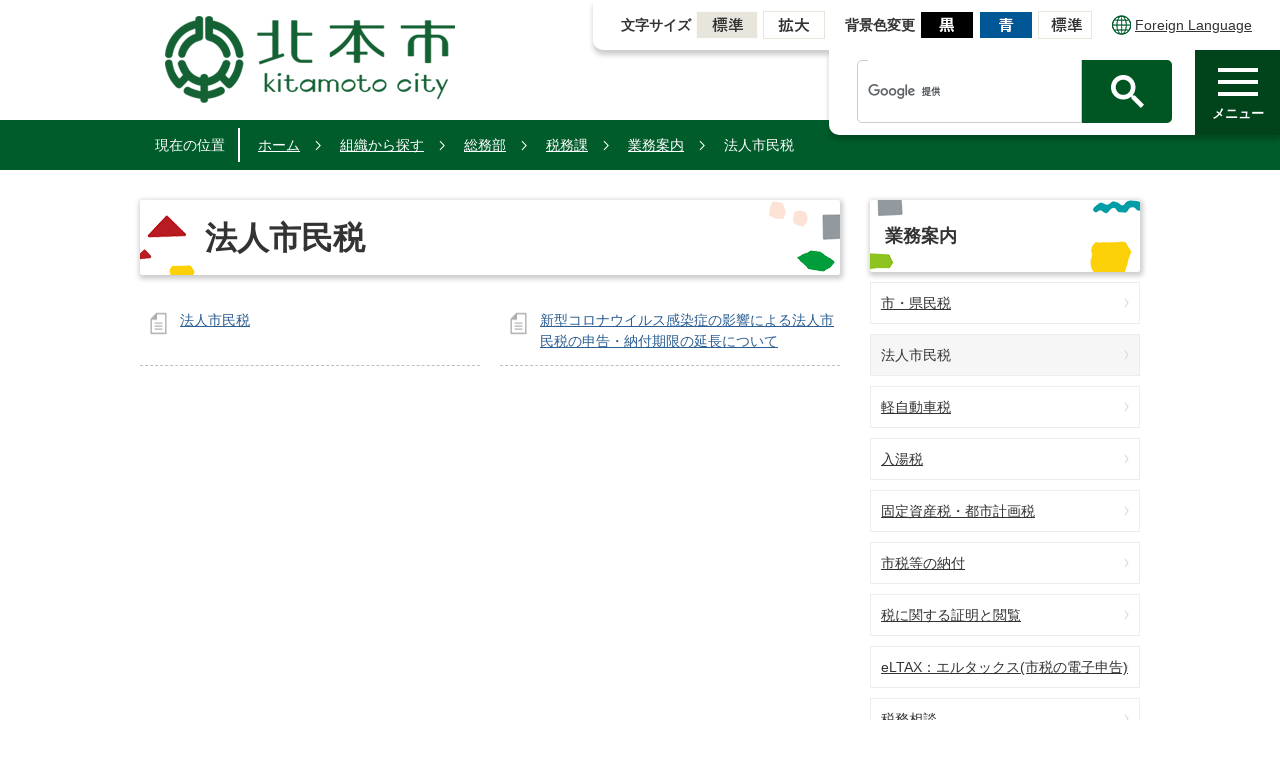

--- FILE ---
content_type: text/html
request_url: https://www.city.kitamoto.lg.jp/soshiki/somu/zeimu/gyomu/g4/index.html
body_size: 40034
content:
<!DOCTYPE HTML>
<html lang="ja">
<head>
  <meta charset="utf-8">
                                                                                                              

        <meta name="keywords" content="">
<meta name="description" content="">    <meta property="og:title" content="法人市民税|北本市">
<meta property="og:type" content="article">
<meta property="og:url" content="https://www.city.kitamoto.lg.jp/soshiki/somu/zeimu/gyomu/g4/index.html">
  <meta property="og:image" content="//www.city.kitamoto.lg.jp/theme/base/img_common/ogp_noimage.png" />
    <meta name="viewport" content="width=750, user-scalable=yes">      <meta name="nsls:timestamp" content="Mon, 18 Jan 2021 10:11:46 GMT">            <title>法人市民税／北本市</title>    <link rel="canonical" href="https://www.city.kitamoto.lg.jp/soshiki/somu/zeimu/gyomu/g4/index.html">        
                            <link rel="icon" href="//www.city.kitamoto.lg.jp/favicon.ico">
        <link rel="apple-touch-icon" href="//www.city.kitamoto.lg.jp/theme/base/img_common/smartphone.png">
                                                  <link href="//www.city.kitamoto.lg.jp/theme/base/css/sub.css" rel="stylesheet" type="text/css" class="sp-style">              

                      
            
                                                        <script src="//www.city.kitamoto.lg.jp/theme/base/js/jquery.js"></script>
                              <script src="//www.city.kitamoto.lg.jp/theme/base/js/jquery_cookie.js"></script>
                              <script src="//www.city.kitamoto.lg.jp/theme/base/js/jquery-ui.min.js"></script>
                              <script src="//www.city.kitamoto.lg.jp/theme/base/js/common_lib.js"></script>
                              <script src="//www.city.kitamoto.lg.jp/theme/base/js/jquery.easing.1.3.js"></script>
                              <script src="//www.city.kitamoto.lg.jp/theme/base/js/jquery.bxslider.js"></script>
                              <script src="//www.city.kitamoto.lg.jp/theme/base/js/jquery_dropmenu.js"></script>
                                                          <script>(function(w,d,s,l,i){w[l]=w[l]||[];w[l].push({'gtm.start':
new Date().getTime(),event:'gtm.js'});var f=d.getElementsByTagName(s)[0],
j=d.createElement(s),dl=l!='dataLayer'?'&l='+l:'';j.async=true;j.src=
'https://www.googletagmanager.com/gtm.js?id='+i+dl;f.parentNode.insertBefore(j,f);
})(window,document,'script','dataLayer','GTM-TXLQD2J');</script>
<script src="//www.city.kitamoto.lg.jp/theme/base/js/jquery.js"></script>
<script src="//www.city.kitamoto.lg.jp/theme/base/js/jquery_cookie.js"></script>
<script src="//www.city.kitamoto.lg.jp/theme/base/js/common_lib.js"></script>
<script src="//www.city.kitamoto.lg.jp/theme/base/js/jquery.easing.1.3.js"></script>
<script src="//www.city.kitamoto.lg.jp/theme/base/js/jquery.bxslider.js"></script>
<script src="//www.city.kitamoto.lg.jp/theme/base/js/jquery.smartslider.js"></script>
<script src="//www.city.kitamoto.lg.jp/theme/base/js/jquery_dropmenu.js"></script>
<script src="//www.city.kitamoto.lg.jp/theme/base/js/jquery_smart_modal.js"></script>
<script src="//www.city.kitamoto.lg.jp/theme/base/js/ofi.min.js"></script>
<script src="//www.city.kitamoto.lg.jp/theme/base/js/common.js"></script>
<script type="text/javascript">
  (function(c,l,a,r,i,t,y){
      c[a]=c[a]||function(){(c[a].q=c[a].q||[]).push(arguments)};
      t=l.createElement(r);t.async=1;t.src="https://www.clarity.ms/tag/"+i;
      y=l.getElementsByTagName(r)[0];y.parentNode.insertBefore(t,y);
  })(window, document, "clarity", "script", "p4cuf4ns69");
</script>
                                              <script src='//www.google.com/jsapi'></script>
                                          <script src="//www.city.kitamoto.lg.jp/theme/base/js/sub.js"></script>
                          

              
                  
  <!--[if lt IE 9]>
  <script src="//www.city.kitamoto.lg.jp/theme/base/js/html5shiv-printshiv.min.js"></script>
  <script src="//www.city.kitamoto.lg.jp/theme/base/js/css3-mediaqueries.js"></script>
  <![endif]-->

  <script>
    var cms_api_token="eyJ0eXAiOiJKV1QiLCJhbGciOiJIUzI1NiJ9.eyJjdXN0b21lcl9jb2RlIjoiMjAxMjI3Iiwic2VydmljZV9uYW1lIjoiU01BUlQgQ01TIn0.r76Vd7qhSH1SWmOs1dJHSq_jEfDC6UiPQxHXYTL6YGk";
    var cms_api_domain="lg-api2nd.smart-lgov.jp";
    var cms_api_site="";
    var cms_app_version="";
    var cms_app_id="";
    var site_domain = "https://www.city.kitamoto.lg.jp";
    var theme_name = "base";
    var cms_recruit_no = "0";
    var cms_recruit_history_no = "0";
    var cms_recruit_search_item = '[]';
    var is_smartphone = false;  </script>

  
  


</head>
<body>
          
              
                
  
  
  <p id="smartphone" class="jqs-go-to-sp" style="display: none;">
  <a href="https://www.city.kitamoto.lg.jp/soshiki/somu/zeimu/gyomu/g4/index.html" class="jqs-go-to-sp">
    <span class="wrap">
      <span class="txt">スマートフォン版を表示</span>
      <span class="ico"></span>
    </span>
  </a>
</p>
  <div id="wrapper">
    <div id="wrapper-in">
      <div id="wrapper-in2">

        <div id="header-print">
          <header id="header" class="view-pc">

                          
<p class="to-container"><a href="#container">本文へ</a></p>
<div class="header-logo-wrap">
    <p id="header-logo"><a href="https://www.city.kitamoto.lg.jp/index.html"><img src="//www.city.kitamoto.lg.jp/theme/base/img_common/pc_header_logo.png" alt="埼玉県 北本市 kitamoto city"></a></p>
  </div>

<div class="header-subnav-area">

  <div class="box-wrap">
    <div class="box">

      <dl id="header-size">
        <dt class="title"><span>文字サイズ</span></dt>
        <dd class="item"><a href="#" class="scsize normal"><img src="//www.city.kitamoto.lg.jp/theme/base/img_common/headersize_normal_on.png" alt="標準"></a></dd>
        <dd class="item2"><a href="#" class="scsize up"><img src="//www.city.kitamoto.lg.jp/theme/base/img_common/headersize_big_off.png" alt="拡大"></a></dd>
      </dl>

      <dl id="header-color">
        <dt class="title"><span>背景色変更</span></dt>
        <dd class="item"><a href="#" class="sccolor" data-bgcolor="color_black"><img src="//www.city.kitamoto.lg.jp/theme/base/img_common/headercolor_black.png" alt="背景色を黒色にする"></a></dd>
        <dd class="item2"><a href="#" class="sccolor" data-bgcolor="color_blue"><img src="//www.city.kitamoto.lg.jp/theme/base/img_common/headercolor_blue.png" alt="背景色を青色にする"></a></dd>
        <dd class="item3"><a href="#" class="sccolor" data-bgcolor="color_normal"><img src="//www.city.kitamoto.lg.jp/theme/base/img_common/headercolor_normal.png" alt="背景色を元に戻す"></a></dd>
      </dl>
      <div class="unit2">
        <ul class="list">
          <li><a lang="en" href="https://www.city.kitamoto.lg.jp/11422.html"><img class="icon" src="//www.city.kitamoto.lg.jp/theme/base/img_common/icon_foreign.png" alt="">Foreign Language</a></li>
        </ul>
      </div>
    </div>

    <div class="box2">
      <div class="box-header-search">
                          




                          
                
                  
                  
                                      <div class="gcse-searchbox-only" data-resultsurl="//www.city.kitamoto.lg.jp/result.html" data-enableAutoComplete="true"></div>
  
                      </div>

    </div>
  </div>

  <div class="btn-menu-wrap">
    <button class="pc-btn-menu">
      <span class="img-wrap"><img src="//www.city.kitamoto.lg.jp/theme/base/img_common/icon_header_menu.png" alt=""></span>
      <span class="txt">メニュー</span>
    </button>
  </div>
</div>            
                          <script>
$(function() {
  $('.headerNaviDynBlock').each(function() {
    var block = $(this);
    var list = block.find('.headerNaviDynList');
    block.css('display', 'none');

    var url = block.attr('url');
    if (!url) {
      url = block.attr('data-url');
      if (!url) {
        return;
      }
    }

    $.getJSON(url, function(json) {
      var templateOrig = block.find('.headerNaviPageTemplate');
      if (templateOrig.length == 0) {
        return;
      }
      var template = templateOrig.clone().removeClass('headerNaviPageTemplate').addClass('pageEntity').css('display', '');
      block.find('.pageEntity').remove();
      var count = 0;
      for (var j=0; j<json.length; j++) {
        var item = json[j];
        if (item.is_category_index && item.child_pages_count == 0) {
          continue;
        }
        var entity = template.clone();
        entity.find('.pageLink').attr('href', item.url).text(item.page_name);
        entity.find('.pageDescription').text(item.description);
        list.append(entity);
        count++;
      }
      if (count > 0) {
        block.css('display', '');
      }
      templateOrig.remove();
    });
  });
});
</script>

<nav id="header-nav">
  <div class="in">
    <div class="pc-menu-modal">
      <div class="btn-menu-close-wrap">
        <button class="btn-menu-close">
          <span class="img-wrap"><img src="//www.city.kitamoto.lg.jp/theme/base/img_common/icon_header_close.png" alt=""></span>
          <span class="txt">閉じる</span>
        </button>
      </div>

      <div class="pc-menu-modal-inner">
        <ul class="menu-modal-links">
          <li class="item item1">
            <a href="https://www.city.kitamoto.lg.jp/index.html">
              ホーム
            </a>
          </li>
          <li class="item item2">
            <a href="https://www.city.kitamoto.lg.jp/soshiki/index.html">
              組織からさがす
            </a>
          </li>
          <li class="item item3">
            <a href="https://www.city.kitamoto.lg.jp/mokutekikarasagasu/sodan/index.html">
              相談窓口
            </a>
          </li>
        </ul>

        <ul class="nav-list">
          <li class="nav nav1 is-active">
            <a href="https://www.city.kitamoto.lg.jp/kurashi/index.html">暮らし・手続き</a>
            <div class="headerNaviDynBlock" data-url="//www.city.kitamoto.lg.jp/kurashi/index.tree.json">
              <div class="dropmenu">
                <p class="ttl-submenu">サブメニュー</p>
                <ul class="list2 headerNaviDynList">
                  <li class="headerNaviPageTemplate"><a class="pageLink"></a></li>
                </ul>
                <div class="box-rec box-rec1">
                  <p class="ttl-box-rec">よく見られるページ</p>
                  <div class="box-rec-in">
                    <ol class="list3"></ol>
                  </div>
                </div>
              </div>
            </div>
          </li>
          <li class="nav nav2">
            <a href="https://www.city.kitamoto.lg.jp/kosodatebunka/index.html">子育て・文化</a>
            <div class="headerNaviDynBlock" data-url="//www.city.kitamoto.lg.jp/kosodatebunka/index.tree.json">
              <div class="dropmenu">
                <p class="ttl-submenu">サブメニュー</p>
                <ul class="list2 headerNaviDynList">
                  <li class="headerNaviPageTemplate"><a class="pageLink"></a></li>
                </ul>
                <div class="box-rec box-rec2">
                  <p class="ttl-box-rec">よく見られるページ</p>
                  <div class="box-rec-in">
                    <ol class="list3"></ol>
                  </div>
                </div>
              </div>
            </div>
          </li>
          <li class="nav nav3">
            <a href="https://www.city.kitamoto.lg.jp/kenko/index.html">健康・福祉</a>
            <div class="headerNaviDynBlock" data-url="//www.city.kitamoto.lg.jp/kenko/index.tree.json">
              <div class="dropmenu">
                <p class="ttl-submenu">サブメニュー</p>
                <ul class="list2 headerNaviDynList">
                  <li class="headerNaviPageTemplate"><a class="pageLink"></a></li>
                </ul>
                <div class="box-rec box-rec3">
                  <p class="ttl-box-rec">よく見られるページ</p>
                  <div class="box-rec-in">
                    <ol class="list3"></ol>
                  </div>
                </div>
              </div>
            </div>
          </li>
          <li class="nav nav4">
            <a href="https://www.city.kitamoto.lg.jp/shisei/index.html">市政情報</a>
            <div class="headerNaviDynBlock" data-url="//www.city.kitamoto.lg.jp/shisei/index.tree.json">
              <div class="dropmenu">
                <p class="ttl-submenu">サブメニュー</p>
                <ul class="list2 headerNaviDynList">
                  <li class="headerNaviPageTemplate"><a class="pageLink"></a></li>
                </ul>
                <div class="box-rec box-rec4">
                  <p class="ttl-box-rec">よく見られるページ</p>
                  <div class="box-rec-in">
                    <ol class="list3"></ol>
                  </div>
                </div>
              </div>
            </div>
          </li>
          <li class="nav nav5">
            <a href="https://www.city.kitamoto.lg.jp/jigyosha/index.html">事業者向け</a>
            <div class="headerNaviDynBlock" data-url="//www.city.kitamoto.lg.jp/jigyosha/index.tree.json">
              <div class="dropmenu">
                <p class="ttl-submenu">サブメニュー</p>
                <ul class="list2 headerNaviDynList">
                  <li class="headerNaviPageTemplate"><a class="pageLink"></a></li>
                </ul>
                <div class="box-rec box-rec5">
                  <p class="ttl-box-rec">よく見られるページ</p>
                  <div class="box-rec-in">
                    <ol class="list3"></ol>
                  </div>
                </div>
              </div>
            </div>
          </li>
        </ul>

        <div class="btn-bottom-close-wrap">
          <button class="btn-bottom-close">
            <span class="img-wrap"><img src="//www.city.kitamoto.lg.jp/theme/base/img_common/sp_menu_icon_close.png" alt=""></span>
            <span class="txt">メニューを閉じる</span>
          </button>
        </div>
      </div><!-- /.pc-menu-modal-inner -->
    </div>
  </div>
</nav>            
          </header>

                      <header id="sp-header" class="view-sp">
  <div class="box">
    <p id="sp-header-logo"><a href="https://www.city.kitamoto.lg.jp/index.html"><img src="//www.city.kitamoto.lg.jp/theme/base/img_common/sp_header_logo.png" alt="埼玉県 北本市 kitamoto city"></a></p>
    <nav id="sp-header-nav">
      <ul class="list">
        <li class="item"><button class="btn-search"><img class="icon" src="//www.city.kitamoto.lg.jp/theme/base/img_common/icon_header_search.png" alt=""><span class="txt">検索</span></button></li>
        <li class="item"><button class="btn-menu"><img class="icon" src="//www.city.kitamoto.lg.jp/theme/base/img_common/icon_header_menu.png" alt=""><span class="txt">メニュー</span></button></li>
      </ul>
    </nav>
  </div>

  <div class="area-search">
    <ul class="menu-list">
      <li class="item"><button class="btn-search-close"><img class="icon" src="//www.city.kitamoto.lg.jp/theme/base/img_common/icon_header_close.png" alt=""><span class="txt">閉じる</span></button></li>
      <li class="item"><button class="btn-menu"><img class="icon" src="//www.city.kitamoto.lg.jp/theme/base/img_common/icon_header_menu_active.png" alt=""><span class="txt">メニュー</span></button></li>
    </ul>

    <div class="box-search">
      <div class="search-input">
                          




                          
                
                  
                  
                                      <div class="gcse-searchbox-only" data-resultsurl="//www.city.kitamoto.lg.jp/result.html" data-enableAutoComplete="true"></div>
  
                      </div>
    </div>
    <div class="btn-close-wrap">
      <button class="btn-close"><img class="icon" src="//www.city.kitamoto.lg.jp/theme/base/img_common/sp_menu_icon_close.png" alt="">メニューを閉じる</button>
    </div>
  </div>

  <div class="modal-menu">
    <ul class="menu-list">
      <li class="item"><button class="btn-search"><img class="icon" src="//www.city.kitamoto.lg.jp/theme/base/img_common/icon_header_search_active.png" alt=""><span class="txt">検索</span></button></li>
      <li class="item"><button class="btn-menu-close"><img class="icon" src="//www.city.kitamoto.lg.jp/theme/base/img_common/icon_header_close.png" alt=""><span class="txt">閉じる</span></button></li>
    </ul>
    <div class="in">
      <div class="drop-box">
        <h2 class="title"><button class="title-inner"><span class="img-wrap"><img src="//www.city.kitamoto.lg.jp/theme/base/img_common/sp_icon_nav1.png" alt=""></span>暮らし・手続き</button></h2>
        <div class="headerNaviDynBlock" data-url="//www.city.kitamoto.lg.jp/kurashi/index.tree.json">
          <div class="list-wrap">
            <ul class="list headerNaviDynList">
              <li class="headerNaviPageTemplate"><a class="pageLink"></a></li>
            </ul>
          </div>
        </div>
      </div>
      <div class="drop-box">
        <h2 class="title"><button class="title-inner"><span class="img-wrap"><img src="//www.city.kitamoto.lg.jp/theme/base/img_common/sp_icon_nav2.png" alt=""></span>子育て・文化</button></h2>
        <div class="headerNaviDynBlock" data-url="//www.city.kitamoto.lg.jp/kosodatebunka/index.tree.json">
          <div class="list-wrap">
            <ul class="list headerNaviDynList">
              <li class="headerNaviPageTemplate"><a class="pageLink"></a></li>
            </ul>
          </div>
        </div>
      </div>
      <div class="drop-box">
        <h2 class="title"><button class="title-inner"><span class="img-wrap"><img src="//www.city.kitamoto.lg.jp/theme/base/img_common/sp_icon_nav3.png" alt=""></span>健康・福祉</button></h2>
        <div class="headerNaviDynBlock" data-url="//www.city.kitamoto.lg.jp/kenko/index.tree.json">
          <div class="list-wrap">
            <ul class="list headerNaviDynList">
              <li class="headerNaviPageTemplate"><a class="pageLink"></a></li>
            </ul>
          </div>
        </div>
      </div>
      <div class="drop-box">
        <h2 class="title"><button class="title-inner"><span class="img-wrap"><img src="//www.city.kitamoto.lg.jp/theme/base/img_common/sp_icon_nav4.png" alt=""></span>市政情報</button></h2>
        <div class="headerNaviDynBlock" data-url="//www.city.kitamoto.lg.jp/shisei/index.tree.json">
          <div class="list-wrap">
            <ul class="list headerNaviDynList">
              <li class="headerNaviPageTemplate"><a class="pageLink"></a></li>
            </ul>
          </div>
        </div>
      </div>
      <div class="drop-box">
        <h2 class="title"><button class="title-inner"><span class="img-wrap"><img src="//www.city.kitamoto.lg.jp/theme/base/img_common/sp_icon_nav5.png" alt=""></span>事業者向け</button></h2>
        <div class="headerNaviDynBlock" data-url="//www.city.kitamoto.lg.jp/jigyosha/index.tree.json">
          <div class="list-wrap">
            <ul class="list headerNaviDynList">
              <li class="headerNaviPageTemplate"><a class="pageLink"></a></li>
            </ul>
          </div>
        </div>
      </div>
      
      <ul class="link-list">
        <li class="item item-org"><a href="https://www.city.kitamoto.lg.jp/soshiki/index.html"><img class="icon" src="//www.city.kitamoto.lg.jp/theme/base/img_common/sp_icon_menu_organ.png" alt="">組織から探す</a></li>
        <li class="item item-window"><a href="https://www.city.kitamoto.lg.jp/mokutekikarasagasu/sodan/index.html"><img class="icon" src="//www.city.kitamoto.lg.jp/theme/base/img_common/sp_icon_menu_window.png" alt="">相談窓口</a></li>
      </ul>

      <div class="box-utility">
        <dl class="header-size">
          <dt class="title"><span>文字サイズ</span></dt>
          <dd class="item"><a href="#" class="scsize normal"><img src="//www.city.kitamoto.lg.jp/theme/base/img_common/sp_headersize_normal_on.png" alt="標準"></a></dd>
          <dd class="item2"><a href="#" class="scsize up"><img src="//www.city.kitamoto.lg.jp/theme/base/img_common/sp_headersize_big_off.png" alt="拡大"></a></dd>
        </dl>

        <dl class="header-color">
          <dt class="title"><span>背景色変更</span></dt>
          <dd class="item"><a href="#" class="sccolor" data-bgcolor="color_black"><img src="//www.city.kitamoto.lg.jp/theme/base/img_common/sp_headercolor_black.png" alt="背景色を黒色にする"></a></dd>
          <dd class="item2"><a href="#" class="sccolor" data-bgcolor="color_blue"><img src="//www.city.kitamoto.lg.jp/theme/base/img_common/sp_headercolor_blue.png" alt="背景色を青色にする"></a></dd>
          <dd class="item3"><a href="#" class="sccolor" data-bgcolor="color_normal"><img src="//www.city.kitamoto.lg.jp/theme/base/img_common/sp_headercolor_normal.png" alt="背景色を元に戻す"></a></dd>
        </dl>

        <div class="link-wrap">
          <a lang="en" href="https://www.city.kitamoto.lg.jp/11422.html"><img class="icon" src="//www.city.kitamoto.lg.jp/theme/base/img_common/sp_icon_menu_foreign.png" alt="">Foreign Language</a>
        </div>
      </div>

      <div class="btn-close-wrap">
        <button class="btn-close"><img class="icon" src="//www.city.kitamoto.lg.jp/theme/base/img_common/sp_menu_icon_close.png" alt="">メニューを閉じる</button>
      </div>
    </div>
  </div>

</header>          
        </div>

        <div class="pankuzu-wrap">
          <dl id="pankuzu" class="clearfix">
            <dt class="title">現在の位置</dt>
            <dd class="in">
              

<ul class="list">
              <li><a href="https://www.city.kitamoto.lg.jp/index.html">ホーム</a></li>
                  <li class="icon"><a href="https://www.city.kitamoto.lg.jp/soshiki/index.html">組織から探す</a></li>
                  <li class="icon"><a href="https://www.city.kitamoto.lg.jp/soshiki/somu/index.html">総務部</a></li>
                  <li class="icon"><a href="https://www.city.kitamoto.lg.jp/soshiki/somu/zeimu/index.html">税務課</a></li>
                  <li class="icon"><a href="https://www.city.kitamoto.lg.jp/soshiki/somu/zeimu/gyomu/index.html">業務案内</a></li>
            <li class="icon"><span>法人市民税</span></li>
  </ul>
            </dd>
          </dl>
        </div>

        <section id="container">
          <div id="container-in" class="clearfix">

            <article id="contents" role="main">

                                
      <h1 class="title"><span class="bg"><span class="bg2">法人市民税</span></span></h1>
                  
              <div id="social-update-area">
                                                                                                                                        </div>

              <div id="contents-in">      
        

            <!-- 「フリー編集エリア」 -->
                        
              

                  
              








      





  
              











  
              
  
            







          

                                                                

    
    
  

    
              
                  <ul class="level1col2 clearfix">
                                      <li class="page">
              <a href="https://www.city.kitamoto.lg.jp/soshiki/somu/zeimu/gyomu/g4/1416919241254.html">法人市民税</a>
              

                        </li>
                                  <li class="page">
              <a href="https://www.city.kitamoto.lg.jp/soshiki/somu/zeimu/gyomu/g4/1587692348446.html">新型コロナウイルス感染症の影響による法人市民税の申告・納付期限の延長について</a>
              

                        </li>
                  
          </ul>
        

      
    
  

            <!-- 「フリー編集エリア」 -->
                        
        

          
              
                                                                  <!-- 「お問い合わせ先」 -->
                                                        
                    
                     <!-- pdfダウンロード -->

                  
  


                  
                
              <!-- //#contents-in  -->
              </div>
            <!-- //#contents  -->
            </article>

                                                                                                      
              
                <nav id="side-nav">
        <section class="side-nav-list">
            
    <script>
  function cmsDynDateFormat(date, format) {
    var jpWeek = ['日', '月', '火', '水', '木', '金', '土'];
    return format.replace('%Y', date.getFullYear()).replace('%m', ('0' + (date.getMonth() + 1)).slice(-2)).replace('%d', ('0' + date.getDate()).slice(-2)).replace('%a', jpWeek[date.getDay()])
        .replace('%H', ('0' + date.getHours()).slice(-2)).replace('%M', ('0' + date.getMinutes()).slice(-2)).replace('%S', ('0' + date.getSeconds()).slice(-2));
  }
  function cmsDynExecuteGetPageList() {
    var outerBlocks = $('.pageListDynBlock');
    outerBlocks.each(function() {
      var block = $(this);
      block.find('.pageListExists').css('display', 'none');
      block.find('.pageListNotExists').css('display', 'none');

      var url = block.attr('data-url');

      var cond = {};

      cond.limit = parseInt(block.attr('data-limit'));
      cond.showIndex = parseInt(block.attr('data-show-index'));
      cond.showMobile = parseInt(block.attr('data-show-mobile'));
      dateBegin = block.attr('data-date-begin');
      dateSpan = block.attr('data-date-span');

      cond.curPageNo = block.attr('data-current-page-no');
      cond.dirClass = block.attr('data-dir-class');
      cond.pageClass = block.attr('data-page-class');

      cond.timeBegin = 0;
      if (dateBegin) {
        cond.timeBegin = new Date(dateBegin);
      } else if (dateSpan) {
        cond.timeBegin = Date.now() - dateSpan * 86400000;
      }
      var recentSpan = block.attr('data-recent-span');
      cond.recentBegin = 0;
      if (recentSpan) {
        cond.recentBegin = Date.now() - recentSpan * 86400000;
      }
      cond.dateFormat = block.attr('data-date-format');
      if (!cond.dateFormat) {
        cond.dateFormat = '%Y/%m/%d %H:%M:%S';
      }
      cond.joinGrue = block.attr('data-join-grue');
      if (!cond.joinGrue) {
        cond.joinGrue = ' , ';
      }
      cond.eventDateFormat = block.attr('data-event-date-format');
      if (!cond.eventDateFormat) {
        cond.eventDateFormat = cond.dateFormat;
      }
      cond.eventType = block.attr('data-event-type');
      cond.eventField = block.attr('data-event-field');
      cond.eventArea = block.attr('data-event-area');
      eventDateSpan = block.attr('data-event-date-span');
      cond.eventTimeEnd = 0;
      if (eventDateSpan) {
        cond.eventTimeEnd = Date.now() + eventDateSpan * 86400000;
      }

      // タグ
      cond.tagDisplay = block.attr('data-show-tags');
      cond.tagPosition = block.attr('data-tags-position');
      cond.tagFilterTargets = block.attr('data-tag-filter-targets');

      $.getJSON(url, function(json) {
        cmsDynApplyPageListJson(block, json, cond);
      }).fail(function(jqxhr, textStatus, error) {
        block.css('display', 'none');
      });
    });
  }
  function cmsDynApplyPageListJson(block, json, cond) {
    var now = Date.now();
    var list = block.find('.pageListBlock');
    var template = list.find('.pageEntity:first').clone();
    list.find('.pageEntity').remove();

    var count = 0;

    for (var i = 0; i < json.length; i++) {
      var item = json[i];
      var itemDate = new Date(item.publish_datetime);

      if (!cond.showIndex && item.is_category_index) {
        continue;
      }
      if (!cond.showMobile && item.is_keitai_page) {
        continue;
      }
      if (cond.timeBegin && itemDate.getTime() < cond.timeBegin) {
        continue;
      }

      // タグによる絞込み
      if ('tag' in item && item.tag && cond.tagFilterTargets != null) {
        var filteringNos = (!isNaN(cond.tagFilterTargets)) ? [cond.tagFilterTargets] : cond.tagFilterTargets.split(/,|\s/);
        var isTarget = false;
        item.tag.forEach(function(tagItem, idx) {
          if (filteringNos.indexOf(tagItem.tag_no + "") >= 0) {
            isTarget = true;
          }
        });
        if (!isTarget) {
          continue;
        }
      }

      var entity = template.clone();
      if ('event' in item && item['event']) {
        var pageEvent = item['event'];
        if (cond.eventType && cond.eventType != pageEvent.event_type_name) {
          continue;
        }
        if (cond.eventField && $.inArray(cond.eventField, pageEvent.event_fields) < 0) {
          continue;
        }
        if (cond.eventArea && $.inArray(cond.eventArea, pageEvent.event_area) < 0) {
          continue;
        }

        var eventDateString = '';
        if (cond.eventTimeEnd) {
          if (pageEvent.event_date_type_id == 0) {
            var startDatetime = pageEvent.event_start_datetime ? new Date(pageEvent.event_start_datetime) : false;
            var endDatetime = pageEvent.event_end_datetime ? new Date(pageEvent.event_end_datetime) : false;
            if (startDatetime && endDatetime) {
              if (startDatetime.getTime() > cond.eventTimeEnd || endDatetime.getTime() <= now) {
                continue;
              }
              eventDateString = cmsDynDateFormat(startDatetime, cond.eventDateFormat) + '～' + cmsDynDateFormat(endDatetime, cond.eventDateFormat);
            } else if (startDatetime) {
              if (startDatetime.getTime() > cond.eventTimeEnd) {
                continue;
              }
            } else {
              if (endDatetime.getTime() <= now) {
                continue;
              }
              eventDateString = '～' + cmsDynDateFormat(endDatetime, cond.eventDateFormat);
            }
          } else if (pageEvent.event_date_type_id == 1) {
            var filteredDates = $.grep(pageEvent.event_dates, function(value, index) {
              var eventTime1 = new Date(value[0]+'T00:00:00+09:00').getTime();
              var eventTime2 = new Date(value[1]+'T23:59:59+09:00').getTime();
              return (eventTime1 <= cond.eventTimeEnd && eventTime2 >= now);
            });
            if (filteredDates.length == 0) {
              continue;
            }
          }
        }
        if (pageEvent.event_place) {
          entity.find('.pageEventPlaceExists').css('display', '');
          entity.find('.pageEventPlace').text(pageEvent.event_place);
        } else {
          entity.find('.pageEventPlaceExists').css('display', 'none');
          entity.find('.pageEventPlace').text('');
        }
        if (pageEvent.event_date_supplement) {
          entity.find('.pageEventDateExists').css('display', '');
          entity.find('.pageEventDate').text(pageEvent.event_date_supplement);
        } else if (eventDateString.length > 0) {
          entity.find('.pageEventDateExists').css('display', '');
          entity.find('.pageEventDate').text(eventDateString);
        } else {
          entity.find('.pageEventDateExists').css('display', 'none');
          entity.find('.pageEventDate').text('');
        }

        if (pageEvent.event_type_name) {
          entity.find('.pageEventTypeExists').css('display', '');
          entity.find('.pageEventType').text(pageEvent.event_type_name);
        } else {
          entity.find('.pageEventTypeExists').css('display', 'none');
          entity.find('.pageEventType').text('');
        }
        if (pageEvent.event_fields && pageEvent.event_fields.length > 0) {
          entity.find('.pageEventFieldsExists').css('display', '');
          entity.find('.pageEventFields').text(pageEvent.event_fields.join(cond.joinGrue));
        } else {
          entity.find('.pageEventFieldsExists').css('display', 'none');
          entity.find('.pageEventFields').text('');
        }
        if (pageEvent.event_area && pageEvent.event_area.length > 0) {
          entity.find('.pageEventAreaExists').css('display', '');
          entity.find('.pageEventArea').text(pageEvent.event_area.join(cond.joinGrue));
        } else {
          entity.find('.pageEventAreaExists').css('display', 'none');
          entity.find('.pageEventArea').text('');
        }
        entity.find('.pageEventExists').css('display', '');
      } else {
        entity.find('.pageEventExists').css('display', 'none');
      }

      entity.find('.pageDate').each(function() {
        var dateString = cmsDynDateFormat(itemDate, cond.dateFormat);
        $(this).text(dateString);
      });
      var pageLink = entity.find('a.pageLink');
      if (cond.curPageNo == item.page_no) {
        pageLink.removeAttr('href').removeAttr('page_no').css('display', 'none');
        pageLink.parent().append('<span class="pageNoLink">' + item.page_name + '</span>');
      } else {
        pageLink.attr('page_no', item.page_no).attr('href', item.url).text(item.page_name);
        pageLink.find('.pageNoLink').remove();
      }

      entity.find('.pageDescription').text(item.description);

      if ('thumbnail_image' in item && item.thumbnail_image) {
        entity.find('.pageThumbnail').append($('<img>', {src: item.thumbnail_image, alt: ""}));
      } else {
        entity.find('.pageThumbnail').remove();
      }

      if (cond.recentBegin && itemDate.getTime() >= cond.recentBegin) {
        entity.find('.pageRecent').css('display', '');
      } else {
        entity.find('.pageRecent').css('display', 'none');
      }

      // タグ付与
      if ('tag' in item && item.tag) {
        if (item.tag.length > 0) {
          var DEFINE_CLASS_NAME_WHEN_TAG_TYPE_IMAGE = 'tag-type-image';
          var DEFINE_CLASS_NAME_WHEN_TAG_TYPE_TEXT = 'tag-type-text';
          var DEFINE_CLASS_NAME_WHEN_TAG_POSITION_BEFORE = 'tag-pos-before';
          var DEFINE_CLASS_NAME_WHEN_TAG_POSITION_AFTER = 'tag-pos-after';
          var DEFINE_CLASS_NAME_TAG_BLOCK = 'tags';
          var DEFINE_CLASS_NAME_TAG = 'tag';
          var DEFINE_CLASS_NAME_TAG_INNER = 'tag-bg';

          // タグの表示位置を判定
          var tagPositionClassName = (cond.tagPosition == 1) ? DEFINE_CLASS_NAME_WHEN_TAG_POSITION_BEFORE : DEFINE_CLASS_NAME_WHEN_TAG_POSITION_AFTER;

          // タグ出力の外枠を生成
          var tagListWrapperHtml = $('<span>', {
            class: [DEFINE_CLASS_NAME_TAG_BLOCK, tagPositionClassName].join(' ')
          });

          item.tag.forEach(function(tagItem, idx) {
            // タグの中身を設定
            var tagBody;
            if (tagItem.image_file_name != null && tagItem.image_file_name != "") {
              // 画像
              tagBody = $('<span>', {
                class: DEFINE_CLASS_NAME_TAG + tagItem.tag_no,
              }).append($('<img>', {
                class: [DEFINE_CLASS_NAME_TAG_INNER, DEFINE_CLASS_NAME_WHEN_TAG_TYPE_IMAGE].join(' '),
                src: tagItem.image_url,
                alt: tagItem.tag_name
              }));
            } else {
              // テキスト
              tagBody = $('<span>', {
                class: DEFINE_CLASS_NAME_TAG + tagItem.tag_no,
              }).append($('<span>', {
                class: [DEFINE_CLASS_NAME_TAG_INNER, DEFINE_CLASS_NAME_WHEN_TAG_TYPE_TEXT].join(' '),
                text: tagItem.tag_name
              }));
            }
            tagListWrapperHtml.append(tagBody);
          });

          // 出力
          if (cond.tagDisplay == 1) {
            if (tagPositionClassName === DEFINE_CLASS_NAME_WHEN_TAG_POSITION_BEFORE) {
              entity.find('a.pageLink').before(tagListWrapperHtml);
            } else {
              entity.find('a.pageLink').after(tagListWrapperHtml);
            }
          }
        }
      }

      var removeClasses = [];
      var appendClasses = [];
      if (item.is_category_index) {
        appendClasses = cond.dirClass ? cond.dirClass.split(' ') : [];
        removeClasses = cond.pageClass ? cond.pageClass.split(' ') : [];
      } else {
        removeClasses = cond.dirClass ? cond.dirClass.split(' ') : [];
        appendClasses = cond.pageClass ? cond.pageClass.split(' ') : [];
      }
      $.each(removeClasses, function(idx, val){
        entity.removeClass(val);
      });
      $.each(appendClasses, function(idx, val){
        entity.addClass(val);
      });

      entity.css('display', '');
      list.append(entity);
      count++;
      if (cond.limit && count >= cond.limit) {
        break;
      }
    }
    if (count) {
      block.css('display', '');
      block.find('.pageListExists').css('display', '');
      block.find('.pageListNotExists').css('display', 'none');
    } else {
      block.css('display', '');
      block.find('.pageListExists').css('display', 'none');
      block.find('.pageListNotExists').css('display', '');
    }
  };
</script>

<script>
$(function() {
  cmsDynExecuteGetPageList();
});
</script>


    
  <div class="pageListDynBlock" data-url="//www.city.kitamoto.lg.jp/soshiki/somu/zeimu/gyomu/index.tree.json"
   data-show-shortcut="1" data-show-index="1"
   data-current-page-no="998">
    <dl class="pageListExists">
      <dt class="title">
        <span class="bg"><span class="bg2"><a href="//www.city.kitamoto.lg.jp/soshiki/somu/zeimu/gyomu/index.html">業務案内</a></span></span>
      </dt>
      <dd class="in">
        <ul class="list clearfix pageListBlock">
          <li class="pageEntity" style="display:none;">
            <a class="pageLink"></a>
          </li>
        </ul>
      </dd>
    </dl>
  </div>
    </section>
  
       
  </nav>                  
          <!-- //#container-in  -->
          </div>
        <!-- //#container  -->
        </section>

        <div id="footer-print">
          
                      <footer id="footer">
  <div class="in">
    <div class="box">
      <p id="pagetop-pc"><a href="#wrapper" class="scroll">ページの先頭へ</a></p>
    </div>
    <div class="footer-info">
      <div class="footer-logo">
        <img src="//www.city.kitamoto.lg.jp/theme/base/img_common/footer_logo.png" alt="埼玉県 北本市　kitamoto city">
      </div>
      <div class="footer-address">
        〒364-8633　埼玉県北本市本町1丁目111番地<br>
法人番号7000020112330
      </div>
      <div class="footer-tel">
        電話番号：048-591-1111<br>
ファックス：048-592-5997
      </div>
      <div class="footer-links">
        <ul>
          <li><a href="https://www.city.kitamoto.lg.jp/sitemap.html">サイトマップ</a></li>
          <li><a href="https://www.city.kitamoto.lg.jp/menseki.html">免責事項について</a></li>
          <li><a href="https://www.city.kitamoto.lg.jp/privacy.html">個人情報の取り扱い</a></li>
          <li><a href="https://www.city.kitamoto.lg.jp/chosakuken.html">著作権について</a></li>
          <li><a href="https://www.city.kitamoto.lg.jp/shisei/koho/koho/kitamotocitywebsite/webaccesibility/index.html">ウェブアクセシビリティ</a></li>
          <li><a href="https://en3-jg.d1-law.com/kitamoto/d1w_reiki/reiki.html" target="_blank">北本市例規集</a></li>
        </ul>
      </div>
    </div>
    <p class="copyright" lang="en">Copyright (c) 2021 Kitamoto city. All Rights Reserved.</p>
  </div>
</footer>                    
        </div>

      <!-- //#wrapper-in2  -->
      </div>
    <!-- //#wrapper-in  -->
    </div>
  <!-- //#wrapper  -->
  </div>

                <script src="//www.city.kitamoto.lg.jp/theme/base/js/external.js"></script>
            </body>
</html>